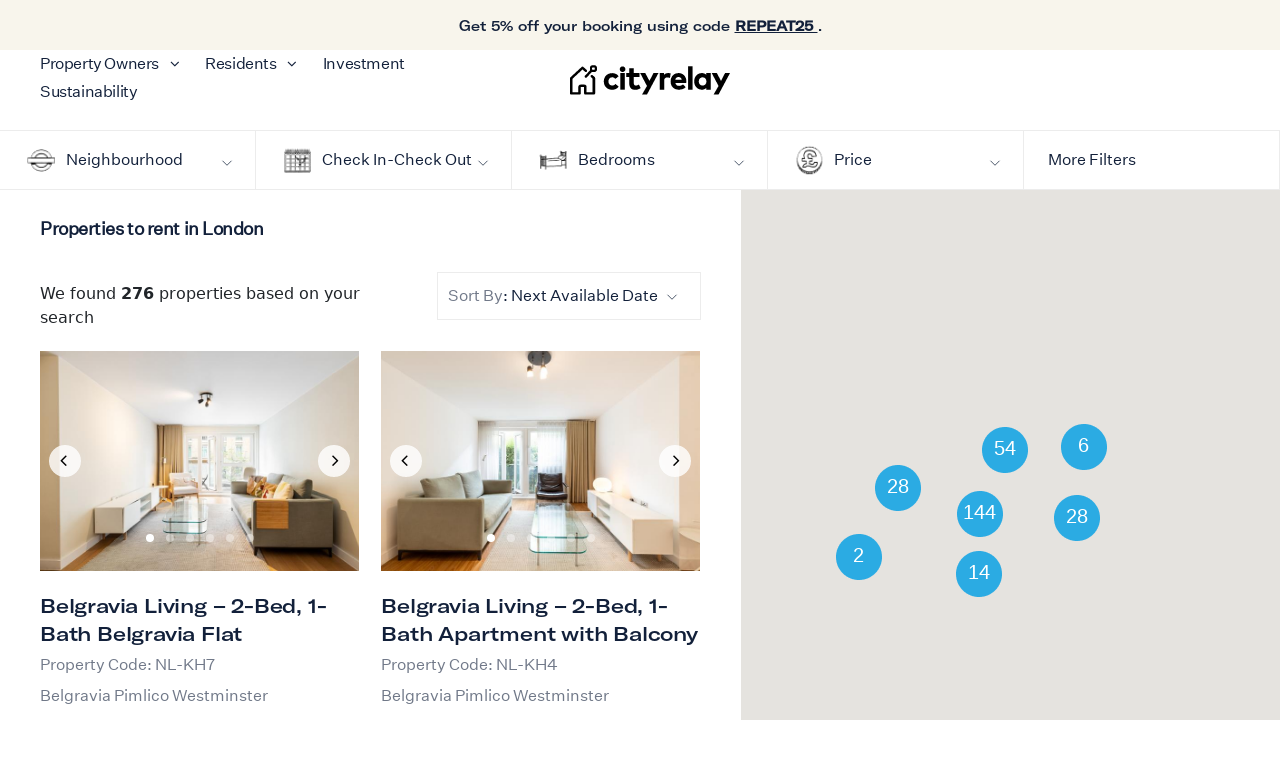

--- FILE ---
content_type: image/svg+xml
request_url: https://stay.cityrelay.com/assets/img/faqs-illustration-2.svg
body_size: 21057
content:
<svg width="224" height="176" viewBox="0 0 224 176" fill="none" xmlns="http://www.w3.org/2000/svg" xmlns:xlink="http://www.w3.org/1999/xlink">
<rect width="224" height="176" fill="url(#pattern0)"/>
<defs>
<pattern id="pattern0" patternContentUnits="objectBoundingBox" width="1" height="1">
<use xlink:href="#image0_4226_2740" transform="scale(0.00446429 0.00568182)"/>
</pattern>
<image id="image0_4226_2740" width="224" height="176" xlink:href="[data-uri]"/>
</defs>
</svg>


--- FILE ---
content_type: image/svg+xml
request_url: https://stay.cityrelay.com/assets/img/grey-bar.svg
body_size: -290
content:
<svg width="1" height="20" viewBox="0 0 1 20" fill="none" xmlns="http://www.w3.org/2000/svg"> <line x1="0.5" y1="0.5" x2="0.499999" y2="19.5" stroke="#12203A" stroke-opacity="0.15"/> </svg>